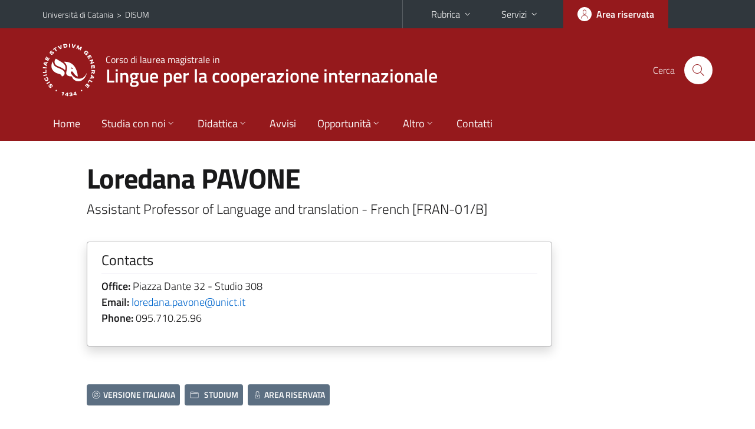

--- FILE ---
content_type: text/html; charset=utf-8
request_url: https://www.disum.unict.it/corsi/lm-38/docenti/loredana.pavone?eng
body_size: 7743
content:
<!DOCTYPE html>
<html lang="it">
<head>
<meta charset="utf-8">
<title>Scheda docente | Corso di laurea magistrale in Lingue per la cooperazione internazionale</title>
<meta name="viewport" content="width=device-width,initial-scale=1,shrink-to-fit=no">
<meta name="Generator" content="Drupal 7 (http://drupal.org)">
<link rel="canonical" href="/it/content/scheda-docente">
<link rel="shortlink" href="/it/node/246">
<link rel="shortcut icon" href="https://www.disum.unict.it/sites/all/themes/id_theme_sd/favicon.ico" type="image/vnd.microsoft.icon">
<link href="/bootstrap-italia/css/bootstrap-italia.min.css" rel="stylesheet">
<link type="text/css" rel="stylesheet" href="https://www.disum.unict.it/sites/default/files/css/css_xE-rWrJf-fncB6ztZfd2huxqgxu4WO-qwma6Xer30m4.css" media="all">
<link type="text/css" rel="stylesheet" href="https://www.disum.unict.it/sites/default/files/css/css_GHM0dgi94gDEfo4s1bBoS1a-C0gDJUGRMcNEJ4lOLJU.css" media="all">
<link type="text/css" rel="stylesheet" href="https://www.disum.unict.it/sites/default/files/css/css_DFpy4IbPE_bJEEmy5Ynr8ppwHxqt_JT078n5loaAFs8.css" media="all">
<style type="text/css" media="all">
<!--/*--><![CDATA[/*><!--*/
.skiplinks{background-color:#fff}#menu-di-servizio .dropdown-menu,.it-header-slim-right-zone .dropdown-menu{z-index:9999}#menu-servizi{z-index:1001}#nav10.navbar-collapsable{z-index:1000!important}#nav10.navbar-collapsable .close-div{background-color:transparent}
.unict-bordeaux .it-header-slim-wrapper .btn-full,.unict-bordeaux .it-header-center-wrapper,.unict-bordeaux .back-to-top,.unict-bordeaux .btn-primary,.unict-bordeaux #home-sd h2{background-color:#95191c}.unict-bordeaux .bg-primary{background-color:#95191c!important}.unict-bordeaux .text-primary{color:#95191c!important}.unict-bordeaux .it-header-slim-wrapper .btn-full:hover,.unict-bordeaux .btn-primary:hover,.unict-bordeaux .back-to-top:hover{background-color:#800;color:#fff!important}.unict-bordeaux .it-header-slim-wrapper .btn-full:active,.unict-bordeaux .btn-primary:active{background-color:#700!important}.unict-bordeaux .it-header-slim-wrapper .btn-full .icon-primary,.unict-bordeaux .it-header-center-wrapper .it-header-center-content-wrapper .it-search-wrapper a.rounded-icon svg,.unict-bordeaux .btn-primary .icon-primary{fill:#95191c!important}.unict-bordeaux .it-footer-main{background-color:#700}.unict-bordeaux .it-footer-small-prints{background-color:#211212}@media(min-width:992px){.unict-bordeaux .it-header-navbar-wrapper{background-color:#95191c}}@media(max-width:991px){.unict-bordeaux .it-header-center-wrapper .it-header-center-content-wrapper .it-search-wrapper a.rounded-icon svg{fill:#fff!important}.unict-bordeaux .it-header-slim-wrapper .btn-full,.unict-bordeaux .it-header-slim-wrapper .btn-full:hover{background-color:transparent}.unict-bordeaux .it-nav-wrapper .navbar .navbar-collapsable .navbar-nav li a.nav-link{color:#95191c}.unict-bordeaux .it-nav-wrapper .navbar .navbar-collapsable .navbar-nav li a.nav-link.active{border-left-color:#95191c}.unict-bordeaux #it-main-menu .nav-item svg{fill:#95191c}}
.it-header-navbar-wrapper .navbar .navbar-collapsable .navbar-nav li a.nav-link{padding:13px 18px}@media(min-width:992px) and (max-width:1199px){.sd235 .it-header-navbar-wrapper .navbar .navbar-collapsable .navbar-nav li a.nav-link{padding:13px}}

/*]]>*/-->
</style>
<link type="text/css" rel="stylesheet" href="https://www.disum.unict.it/sites/default/files/css/css_-eFYVcHCpqbwlkFE-29TWPiqx23kD5BSO5dB-HYaW9A.css" media="all">
<script type="text/javascript" src="https://www.disum.unict.it/sites/default/files/js/js_6UR8aB1w5-y_vdUUdWDWlX2QhWu_qIXlEGEV48YgV-c.js"></script>
<script type="text/javascript" src="https://www.disum.unict.it/sites/default/files/js/js_onbE0n0cQY6KTDQtHO_E27UBymFC-RuqypZZ6Zxez-o.js"></script>
<script type="text/javascript" src="https://www.disum.unict.it/sites/default/files/js/js_qrf44QUDL_YTtRm1c_V_5DthK1dj0B5pBTFSfp1hfmk.js"></script>
<script type="text/javascript" src="https://www.disum.unict.it/sites/default/files/js/js_2IqN_RVpTM-JC2Ov9Z8M5NhkkxWciN7pj1288fPWmX4.js"></script>
<script type="text/javascript">
<!--//--><![CDATA[//><!--
jQuery.extend(Drupal.settings, {"basePath":"\/","pathPrefix":"it\/","setHasJsCookie":0,"ajaxPageState":{"theme":"id_theme_sd","theme_token":"qtKFr6Glu0J78B5gfyUPs0dh1XTeePXAmqdOJ0mwxFk","js":{"sites\/all\/modules\/jquery_update\/replace\/jquery\/2.2\/jquery.min.js":1,"misc\/jquery-extend-3.4.0.js":1,"misc\/jquery-html-prefilter-3.5.0-backport.js":1,"misc\/jquery.once.js":1,"misc\/drupal.js":1,"sites\/all\/modules\/jquery_update\/js\/jquery_browser.js":1,"misc\/form-single-submit.js":1,"sites\/all\/modules\/ckeditor_accordion\/js\/ckeditor-accordion.js":1,"public:\/\/languages\/it_0wnW_QF8PBf25bw6Tf8bTGtyJDO4FGrXOg2Jc27zBL4.js":1,"sites\/all\/libraries\/colorbox\/jquery.colorbox-min.js":1,"sites\/all\/modules\/colorbox\/js\/colorbox.js":1,"sites\/all\/modules\/colorbox\/styles\/default\/colorbox_style.js":1},"css":{"modules\/system\/system.base.css":1,"modules\/system\/system.menus.css":1,"modules\/system\/system.messages.css":1,"modules\/system\/system.theme.css":1,"sites\/all\/modules\/ckeditor_accordion\/css\/ckeditor-accordion.css":1,"modules\/field\/theme\/field.css":1,"modules\/node\/node.css":1,"modules\/search\/search.css":1,"modules\/user\/user.css":1,"sites\/all\/modules\/views\/css\/views.css":1,"sites\/all\/modules\/ckeditor\/css\/ckeditor.css":1,"sites\/all\/modules\/colorbox\/styles\/default\/colorbox_style.css":1,"sites\/all\/modules\/ctools\/css\/ctools.css":1,"0":1,"1":1,"2":1,"sites\/all\/themes\/id_theme\/style.css":1,"sites\/all\/themes\/id_theme_sd\/sd.css":1}},"colorbox":{"opacity":"0.85","current":"{current} of {total}","previous":"\u00ab Prev","next":"Next \u00bb","close":"Close","maxWidth":"98%","maxHeight":"98%","fixed":true,"mobiledetect":true,"mobiledevicewidth":"480px","file_public_path":"\/sites\/default\/files","specificPagesDefaultValue":"admin*\nimagebrowser*\nimg_assist*\nimce*\nnode\/add\/*\nnode\/*\/edit\nprint\/*\nprintpdf\/*\nsystem\/ajax\nsystem\/ajax\/*"},"ckeditor_accordion":{"collapseAll":1},"urlIsAjaxTrusted":{"\/it\/search\/node":true}});
//--><!]]>
</script>
</head>
<body class="html not-front not-logged-in one-sidebar sidebar-first page-node page-node- page-node-246 node-type-pagina-dinamica i18n-it sd235 unict-bordeaux hide_mmfc cds cdslm-38">
<div class="skiplinks"><a class="sr-only sr-only-focusable" href="#it-main" accesskey="c">Vai al contenuto principale</a><a class="sr-only sr-only-focusable" href="#it-main-menu" accesskey="n">Vai al menu di navigazione</a></div>
<header class="it-header-wrapper">
<div class="it-header-slim-wrapper">
<div class="container">
<div class="row"><div class="col-12">
<div class="it-header-slim-wrapper-content">
<span class="d-none d-lg-block navbar-brand"><a href="https://www.unict.it">Università di Catania</a> &nbsp;&gt;&nbsp; <a href="/">DISUM</a></span>
<div class="nav-mobile"><nav aria-label="Navigazione accessoria">
<a class="it-opener d-lg-none mr-1" href="https://www.unict.it" aria-hidden="true" tabindex="-1">Università di Catania</a><a class="it-opener d-lg-none" data-toggle="collapse" href="#menu-di-servizio" role="button" aria-expanded="false" aria-controls="menu-di-servizio" title="Apri il menu di servizio"><svg class="icon" role="img"><use href="/bootstrap-italia/svg/sprite.svg#it-expand"></use></svg></a>
<div class="link-list-wrapper collapse" id="menu-di-servizio">
<ul class="link-list border-right-0 pr-0">
<li class="dropdown"><a class="list-item dropdown-toggle" href="#" role="button" data-toggle="dropdown" aria-expanded="false">Rubrica<svg class="icon d-none d-lg-block" role="img"><use href="/bootstrap-italia/svg/sprite.svg#it-expand"></use></svg></a>
<div class="dropdown-menu"><div class="row"><div class="col-12 px-3">
<form action="https://www.unict.it/content/cerca-nella-rubrica" method="post" id="rubrica-form" accept-charset="UTF-8" class="unict-form">
<div class="container">
<div class="form-row"><label for="input-01" class="sr-only">Cerca nella rubrica per cognome</label><input required id="input-01" name="trova" type="text" class="form-control" autocomplete="family-name" placeholder="Cerca nella rubrica per cognome"></div>
<div class="form-row mt-2 mb-1"><input type="submit" class="btn btn-primary btn-xs py-1" value="CERCA"></div>
</div>
</form>
</div></div></div></li>
<li class="dropdown"><a class="list-item dropdown-toggle" href="#" role="button" data-toggle="dropdown" aria-expanded="false">Servizi<svg class="icon d-none d-lg-block" role="img"><use href="/bootstrap-italia/svg/sprite.svg#it-expand"></use></svg></a>
<div class="dropdown-menu" id="menu-servizi"><div class="row"><div class="col-12"><div class="link-list-wrapper">
<ul>
<li><a class="list-item" href="https://studenti.smartedu.unict.it" target="_blank" rel="noopener"><span>Portale studenti</span></a></li>
<li><a class="list-item" href="https://docenti.smartedu.unict.it/docenti/" target="_blank" rel="noopener"><span>Portale docenti / didattica</span></a></li>
<li><a class="list-item" href="https://intranet.unict.it" target="_blank" rel="noopener"><span>Portale personale</span></a></li>
<li><a class="list-item" href="https://segreterie.smartedu.unict.it" target="_blank" rel="noopener"><span>Portale segreterie</span></a></li>
<li><a class="list-item" href="https://www.sida.unict.it" target="_blank" rel="noopener"><span>Biblioteca digitale</span></a></li>
<li><a class="list-item" href="https://webmail365.unict.it" target="_blank" rel="noopener"><span>Webmail studenti</span></a></li>
<li><a class="list-item" href="https://webmail.unict.it" target="_blank" rel="noopener"><span>Webmail docenti e personale</span></a></li>
<li><a class="list-item" href="https://studium.unict.it" target="_blank" rel="noopener"><span>E-learning / Studium</span></a></li>
<li><a class="list-item" href="https://www.unict.it/servizi/servizi-web"><span>Servizi informatici</span></a></li>
<li><a class="list-item" href="https://www.unict.it/servizi"><span><strong>Tutti i servizi</strong> &raquo;</span></a></li>
</ul>
</div></div></div></div></li>
</ul>
</div>
</nav></div>
<div class="it-header-slim-right-zone margin-right-zone">
<a class="btn btn-icon btn-full" href="/content/login-cas"><span class="rounded-icon"><svg class="icon icon-primary" role="img" aria-label="Accedi all'area riservata"><use href="/bootstrap-italia/svg/sprite.svg#it-user"></use></svg></span><span class="d-none d-lg-block">Area riservata</span></a>
</div>
</div>
</div></div>
</div>
</div>
<div class="it-nav-wrapper">
<div class="it-header-center-wrapper">
<div class="container">
<div class="row"><div class="col-12">
<div class="it-header-center-content-wrapper">
<div class="it-brand-wrapper"><a href="/corsi/lm-38"><img src="/sites/all/themes/id_theme/unict.svg" alt="Logo UniCt" class="icon unict"><div class="it-brand-text"><h3>Corso di laurea magistrale in</h3><h2>Lingue per la cooperazione internazionale</h2></div></a></div>
<div class="it-right-zone"><div class="it-search-wrapper"><span class="d-none d-md-block">Cerca</span><a class="search-link rounded-icon" href="#" data-target="#searchModal" data-toggle="modal" aria-label="Cerca" title="Cerca"><svg class="icon" role="img"><use href="/bootstrap-italia/svg/sprite.svg#it-search"></use></svg></a></div>
</div>
</div>
</div></div>
</div>
</div>
<div class="it-header-navbar-wrapper">
<div class="container">
<div class="row"><div class="col-12">
<nav class="navbar navbar-expand-lg" aria-label="Navigazione principale">
<button class="custom-navbar-toggler" type="button" aria-controls="nav10" aria-expanded="false" aria-label="attiva / disattiva la navigazione" data-target="#nav10"><svg class="icon" role="img"><use href="/bootstrap-italia/svg/sprite.svg#it-burger"></use></svg></button>
<div class="navbar-collapsable" id="nav10">
<div class="overlay"></div>
<div class="close-div"><button class="close-menu border-0" type="button" aria-label="chiudi"><svg class="icon icon-white" role="img"><use href="/bootstrap-italia/svg/sprite.svg#it-close-big"></use></svg></button></div>
<div class="menu-wrapper" id="it-main-menu">
<ul class="navbar-nav">
<li class="nav-item"><a class="nav-link" href="/corsi/lm-38">Home</a></li>
<li class="nav-item dropdown"><a class="nav-link dropdown-toggle" href="#" data-toggle="dropdown" aria-expanded="false">Studia con noi<svg class="icon icon-xs"><use href="/bootstrap-italia/svg/sprite.svg#it-expand"></use></svg></a>
<div class="dropdown-menu"><div class="link-list-wrapper"><ul class="link-list text-nowrap">
<li><a class="list-item" href="/it/corsi/lm-38/presentazione-del-corso">Presentazione del corso</a></li>
<li><a class="list-item" href="/it/corsi/lm-38/regolamento-didattico">Regolamento didattico</a></li>
<li><a class="list-item" href="/corsi/lm-38/offerta-programmata">Offerta programmata</a></li>
<li><a class="list-item" href="/corsi/lm-38/offerta-erogata">Offerta erogata</a></li>
<li><a class="list-item" href="/corsi/lm-38/conoscenze-richieste-per-laccesso-sua-cds-quadro-a3a">Conoscenze richieste per l'accesso</a></li>
<li><a class="list-item" href="/corsi/lm-38/modalità-di-ammissione-sua-cds-quadro-a3b">Modalit&agrave; di ammissione</a></li>
<li><a class="list-item" href="/corsi/lm-38/orientamento-studenti-sua-cds-quadro-b5">Orientamento studenti</a></li>
<li><a class="list-item" href="/sites/default/files/upload/rad-lm-38-rlingue-per-la-cooperazione-internazionale.pdf">Ordinamento didattico</a></li>
</ul></div></div></li>
<li class="nav-item d-lg-flex dropdown"><a class="nav-link dropdown-toggle" href="#" data-toggle="dropdown" aria-expanded="false">Didattica<svg class="icon icon-xs"><use href="/bootstrap-italia/svg/sprite.svg#it-expand"></use></svg></a>
<div class="dropdown-menu"><div class="link-list-wrapper"><ul class="link-list text-nowrap">
<li><a class="list-item left-icon text-nowrap" href="/corsi/lm-38/orario-lezioni"><svg class="icon icon-sm icon-primary left"><use href="/bootstrap-italia/svg/sprite.svg#it-presentation"></use></svg><span>Orario delle lezioni</span></a></li>
<li><a class="list-item left-icon" href="/corsi/lm-38/docenti"><img src="/sites/all/themes/id_theme_sd/docenti_primary.svg" class="icon" alt="" style="width:20px;height:20px;margin:10px 10px 10px 2px"><span>Docenti</span></a></li>
<li><a class="list-item left-icon" href="/corsi/lm-38/programmi"><svg class="icon icon-sm icon-primary left"><use href="/bootstrap-italia/svg/sprite.svg#it-files"></use></svg><span>Programmi</span></a></li>
<li><a class="list-item left-icon" href="/corsi/lm-38/esami"><svg class="icon icon-sm icon-primary left"><use href="/bootstrap-italia/svg/sprite.svg#it-calendar"></use></svg><span>Calendario esami</span></a></li>
<li><a class="list-item left-icon" href="/it/content/lauree"><svg class="icon icon-sm icon-primary left"><use href="/bootstrap-italia/svg/sprite.svg#it-bookmark"></use></svg><span>Lauree</span></a></li>
</ul></div></div></li>
<li class="nav-item d-lg-flex"><a class="nav-link" href="/corsi/lm-38/avvisi-docente">Avvisi</a></li>
<li class="nav-item dropdown"><a class="nav-link dropdown-toggle" href="#" data-toggle="dropdown" aria-expanded="false">Opportunit&agrave;<svg class="icon icon-xs"><use href="/bootstrap-italia/svg/sprite.svg#it-expand"></use></svg></a>
<div class="dropdown-menu"><div class="link-list-wrapper"><ul class="link-list text-nowrap">
<li><a class="list-item" href="/content/altre-attività-formative-aaf">Altre attivit&agrave; formative</a></li>
<li><a class="list-item" href="/corsi/lm-38/stage-e-tirocini">Stage e tirocini</a></li>
<li><a class="list-item" href="/content/internazionale">Mobilit&agrave; internazionale</a></li>
<li><a class="list-item" href="/content/procedura-da-seguire-per-effettuare-il-tirocinio">Procedura da seguire per effettuare il tirocinio</a></li>
<li><a class="list-item" href="/content/seminari-didattici-del-disum">Seminari didattici del DISUM</a></li>
<li><a class="list-item" href="/content/verbalizzazione-aaf">Verbalizzazione AAF</a></li>
</ul></div></div></li>
<li class="nav-item dropdown"><a class="nav-link dropdown-toggle" href="#" data-toggle="dropdown" aria-expanded="false">Altro<svg class="icon icon-xs"><use href="/bootstrap-italia/svg/sprite.svg#it-expand"></use></svg></a>
<div class="dropdown-menu"><div class="link-list-wrapper"><ul class="link-list text-nowrap">
<li><a class="list-item" href="/content/login-cas">Area riservata Docenti</a></li>
</ul></div></div></li>
<li class="nav-item"><a class="nav-link" href="/corsi/lm-38/contatti">Contatti</a></li>
<li class="nav-item d-lg-none"><a class="nav-link" href="/">Il dipartimento</a></li>
</ul>
</div>
</div>
</nav>
</div></div>
</div>
</div>
</div>
</header>
<main id="it-main">
<section id="content">
<div class="container">
<div class="row">
<div class="offset-lg-1 col-lg-8 col-md-12 px-3 px-sm-0">
<article id="content-node-246">
<h1 class="mt-3">Loredana PAVONE</h1>
<div class="lead mb-3 role">Assistant Professor of Language and translation - French [FRAN-01/B]</div>
<div class="card card-teaser border rounded shadow mt-4 mb-5 px-4 py-3 link-no-underline"><div class="card-body overflow-hidden"><div class="region-contatti">
<h5 class="border-bottom border-light mb-2 pb-2">Contacts</h5>
<p><b>Office:</b> Piazza Dante 32 - Studio 308<br><b>Email:</b> <a href="mailto:loredana.pavone@unict.it">loredana.pavone@unict.it</a><br><b>Phone:</b> 095.710.25.96<br></p>
</div></div></div>
<div class="mt-3 mb-5"><a href="/corsi/lm-38/docenti/loredana.pavone" class="btn btn-secondary btn-icon btn-xs mb-2 mr-2"><svg class="icon icon-white mr-1"><use href="/bootstrap-italia/svg/sprite.svg#it-exchange-circle"></use></svg>VERSIONE ITALIANA</a><a href="https://studium.unict.it" class="btn btn-secondary btn-icon btn-xs mb-2 mr-2" target="_blank"><svg class="icon icon-white mr-1"><use href="/bootstrap-italia/svg/sprite.svg#it-folder"></use></svg><span>STUDIUM</span></a><a href="/content/login-cas" class="btn btn-secondary btn-icon btn-xs mb-2"><svg class="icon icon-white"><use href="/bootstrap-italia/svg/sprite.svg#it-locked"></use></svg><span>AREA RISERVATA</span></a></div>
<ul class="nav nav-tabs" role="tablist"><li class="nav-item"><a class="nav-link active" role="tab" data-toggle="tab" id="tab1-tab" aria-controls="tab1" aria-selected="true" href="#tab1">PUBLICATIONS</a></li><li class="nav-item"><a class="nav-link" role="tab" data-toggle="tab" id="tab2-tab" aria-controls="tab2" aria-selected="false" href="#tab2">TEACHING</a></li></ul>
<div class="tab-content my-3">
<div class="tab-pane fade show active" role="tabpanel" id="tab1" aria-labelledby="tab1-tab"><div id="from_iris"></div>
<a onclick="load_from_iris();" id="from_iris_btn" class="btn btn-sm btn-primary text-white mt-3">VIEW THE PUBLICATIONS</a>
<div id="from_iris_nb" class="py-2 fs"><b>N.B.</b> the number of publications can affect the loading time of the information</div>
</div>
<script>
function load_from_iris(){$('#from_iris_btn').hide();$('#from_iris').html('loading...&nbsp;<img src="/loop.gif" width="32" height="32" style="vertical-align:middle">').load('/_uni_mod/shared/get_pubblicazioni.php?cf=MnlqWWUvNVBaeU1ZNm5rODlISkhkWnJLam1SM2RrQS92R3NybUlHZUpUVT0=&eng',function(){$('#from_iris_nb').hide();});return false;}
</script>
<div class="tab-pane fade pt-3" role="tabpanel" id="tab2" aria-labelledby="tab2-tab"><div id="from_smart_edu"></div>
<a onclick="load_from_smart_edu();" id="from_smart_edu_btn" class="btn btn-sm btn-primary text-white mb-3">VIEW COURSES FROM A.Y. 2022/2023 TO PRESENT</a>
<script>
function load_from_smart_edu(){$('#from_smart_edu_btn').hide();$('#from_smart_edu').html('loading...&nbsp;<img src="/loop.gif" width="32" height="32" style="vertical-align:middle">').load('/_uni_mod/shared/insegnamenti_docente.php?cf=MnlqWWUvNVBaeU1ZNm5rODlISkhkWnJLam1SM2RrQS92R3NybUlHZUpUVT0=&eng');return false;}
</script>
<div id="from_syllabus" style="display:none">
<hr><br>
<h5>Academic Year 2021/2022</h5>
<ul class="mb-0">
<li>DEPARTMENT OF HUMANITIES<br><a href="/corsi/lm-37">Master's Degree in Comparative Literature and Languages</a> - 1<sup>st</sup> Year<br><a href="/corsi/lm-37/insegnamenti/?cod=20227"><b>French Linguistics and Translation</b></a><br><br></li>
<li>DEPARTMENT OF HUMANITIES<br><a href="/corsi/lm-37">Master's Degree in Comparative Literature and Languages</a> - 2<sup>nd</sup> Year<br><a href="/corsi/lm-37/insegnamenti/?cod=20234"><b>History of French Language</b></a><br><br></li>
</ul><hr><br>
<h5>Academic Year 2020/2021</h5>
<ul class="mb-0">
<li>DEPARTMENT OF HUMANITIES<br><a href="/corsi/lm-37">Master's Degree in Comparative Literature and Languages</a> - 1<sup>st</sup> Year<br><a href="/corsi/lm-37/insegnamenti/?cod=17022"><b>French Linguistics and Translation</b></a><br><br></li>
</ul><hr><br>
<h5>Academic Year 2019/2020</h5>
<ul class="mb-0">
<li>DEPARTMENT OF HUMANITIES<br><a href="/corsi/lm-37">Master's Degree in Comparative Literature and Languages</a> - 1<sup>st</sup> Year<br><a href="/corsi/lm-37/insegnamenti/?cod=13880"><b>French Linguistics and Translation</b></a><br><br></li>
<li>DEPARTMENT OF HUMANITIES<br><a href="/corsi/lm-37">Master's Degree in Comparative Literature and Languages</a> - 2<sup>nd</sup> Year<br><a href="/corsi/lm-37/insegnamenti/?cod=13891"><b>History of French Language</b></a><br><br></li>
</ul><hr><br>
<h5>Academic Year 2018/2019</h5>
<ul class="mb-0">
<li>DEPARTMENT OF HUMANITIES<br><a href="/corsi/lm-37">Master's Degree in Comparative Literature and Languages</a> - 1<sup>st</sup> Year<br><a href="/corsi/lm-37/insegnamenti/?cod=10464"><b>French Linguistics and Translation</b></a><br><br></li>
</ul><hr><br>
<h5>Academic Year 2017/2018</h5>
<ul class="mb-0">
<li>DEPARTMENT OF HUMANITIES<br><a href="/corsi/lm-37">Master's Degree in Comparative Literature and Languages</a> - 1<sup>st</sup> Year<br><a href="/corsi/lm-37/insegnamenti/?cod=7658"><b>French Linguistics and Translation</b></a><br><br></li>
</ul><hr><br>
<h5>Academic Year 2016/2017</h5>
<ul class="mb-0">
<li>DEPARTMENT OF HUMANITIES<br><a href="/corsi/lm-37">Master's Degree in Comparative Literature and Languages</a> - 1<sup>st</sup> Year<br><a href="/corsi/lm-37/insegnamenti/?cod=5858"><b>French Linguistics and Translation</b></a><br><br></li>
</ul><hr><br>
<h5>Academic Year 2015/2016</h5>
<ul class="mb-0">
<li>DEPARTMENT OF HUMANITIES<br><a href="/corsi/lm-37">Master's Degree in Comparative Literature and Languages</a> - 1<sup>st</sup> Year<br><a href="/corsi/lm-37/insegnamenti/?cod=1265"><b>French Linguistics and Translation</b></a></li>
</ul>
</div>
<div><a onclick="show_div_syllabus(event)" id="btn_show_div_syllabus" class="btn btn-sm btn-primary text-white mb-3">VIEW PAST COURSES</a></div>
<script>
function show_div_syllabus(e){e.preventDefault();document.getElementById('from_syllabus').style.display='block';document.getElementById('btn_show_div_syllabus').style.display='none';}
</script>
</div>
<div class="border-top text-right mt-3 pt-4"><a href="/it/avvisi-docente.xml/186" target="_blank" class="btn btn-sm btn-outline-primary btn-icon"><svg class="icon icon-primary mr-1"><use href="/bootstrap-italia/svg/sprite.svg#it-rss"></use></svg><span>RSS AVVISI DEL DOCENTE</span></a></div></div>
<div class="dropdown" id="it-share">
<a class="dropdown-toggle btn btn-outline-primary btn-icon btn-xs mt-2 mb-3 p-2" href="#" role="button" data-toggle="dropdown" aria-expanded="false"><svg class="icon icon-primary icon-sm" role="img"><use href="/bootstrap-italia/svg/sprite.svg#it-share"></use></svg><span>Condividi</span></a>
<div class="dropdown-menu"><div class="link-list-wrapper"><ul class="link-list">
<li><a class="list-item" rel="nofollow" href="https://www.facebook.com/sharer/sharer.php?src=bm&amp;u=https%3A%2F%2Fwww.disum.unict.it%2Fcorsi%2Flm-38%2Fdocenti%2Floredana.pavone%3Feng&amp;t=Scheda+docente&amp;v=3" onclick="javascript:window.open(this.href,'','menubar=no,toolbar=no,resizable=yes,scrollbar=yes,height=500,width=720');return false;"><svg class="icon icon-primary icon-sm align-middle mr-1" role="img"><use href="/bootstrap-italia/svg/sprite.svg#it-facebook-square"></use></svg><span class="u-hiddenVisually">Facebook</span></a></li>
<li><a class="list-item" rel="nofollow" href="https://www.twitter.com/share?url=https%3A%2F%2Fwww.disum.unict.it%2Fcorsi%2Flm-38%2Fdocenti%2Floredana.pavone%3Feng" onclick="javascript:window.open(this.href,'','menubar=no,toolbar=no,resizable=yes,scrollbar=yes,height=600,width=600');return false;"><svg class="icon icon-primary icon-sm align-middle mr-1" role="img"><use href="/bootstrap-italia/svg/sprite.svg#it-twitter"></use></svg><span class="u-hiddenVisually">Twitter</span></a></li>
<li><a class="list-item" href="https://api.whatsapp.com/send?text=https%3A%2F%2Fwww.disum.unict.it%2Fcorsi%2Flm-38%2Fdocenti%2Floredana.pavone%3Feng" data-action="share/whatsapp/share"><svg class="icon icon-primary icon-sm align-middle mr-1" role="img"><use href="/bootstrap-italia/svg/sprite.svg#it-whatsapp"></use></svg><span class="u-hiddenVisually">Whatsapp</span></a></li>
<li><a class="list-item" href="https://t.me/share/url?url=https%3A%2F%2Fwww.disum.unict.it%2Fcorsi%2Flm-38%2Fdocenti%2Floredana.pavone%3Feng&amp;text=Scheda+docente" data-action="share/telegram/share"><svg class="icon icon-primary icon-sm align-middle mr-1" role="img"><use href="/bootstrap-italia/svg/sprite.svg#it-telegram"></use></svg><span class="u-hiddenVisually">Telegram</span></a></li>
<li><a class="list-item" href="mailto:?subject=Dipartimento+di+Scienze+umanistiche+-+Scheda+docente&amp;body=https%3A%2F%2Fwww.disum.unict.it%2Fcorsi%2Flm-38%2Fdocenti%2Floredana.pavone%3Feng"><svg class="icon icon-primary icon-sm align-middle mr-1" role="img"><use href="/bootstrap-italia/svg/sprite.svg#it-mail"></use></svg><span class="u-hiddenVisually">Email</span></a></li>
</ul></div></div>
</div>
</article>
</div>
</div>
</div>
</section>
</main>
<nav class="bottom-nav d-block d-lg-none"><ul>
<li><a href="/corsi/lm-38/avvisi-docente"><svg class="icon"><use href="/bootstrap-italia/svg/sprite.svg#it-horn"></use></svg><span class="bottom-nav-label">Avvisi</span></a></li>
<li><a href="/corsi/lm-38/orario-lezioni"><svg class="icon"><use href="/bootstrap-italia/svg/sprite.svg#it-presentation"></use></svg><span class="bottom-nav-label">Lezioni</span></a></li>
<li><a href="/corsi/lm-38/docenti"><img src="/sites/all/themes/id_theme_sd/docenti.svg" class="icon" alt="" style="width:28px;height:28px;margin:2px 0"><span class="bottom-nav-label">Docenti</span></a></li>
<li><a href="/corsi/lm-38/programmi"><svg class="icon"><use href="/bootstrap-italia/svg/sprite.svg#it-files"></use></svg><span class="bottom-nav-label">Programmi</span></a></li>
<li><a href="/corsi/lm-38/esami"><svg class="icon"><use href="/bootstrap-italia/svg/sprite.svg#it-calendar"></use></svg><span class="bottom-nav-label">Esami</span></a></li>
<li><a href="/it/content/lauree"><svg class="icon"><use href="/bootstrap-italia/svg/sprite.svg#it-bookmark"></use></svg><span class="bottom-nav-label">Lauree</span></a></li>
</ul></nav>
<footer class="it-footer">
<div class="it-footer-main">
<div class="container">
<section><div class="row clearfix"><div class="col-sm-12"><div class="it-brand-wrapper"><a href="/"><img src="/sites/all/themes/id_theme/monogramma.svg" class="icon monogramma_icon" alt="Monogramma UniCt"><div class="it-brand-text unict_monogramma"><h3>Dipartimento di</h3><h2>Scienze umanistiche</h2></div></a></div></div></div></section>
<section>
<div class="row">
<div class="col-md-4 col-sm-6 pb-2">
<div id="block-block-108" class="block block-block">
<h3>Dove siamo</h3>

<div class="content">
<p>Monastero dei Benedettini<br>
Piazza Dante, 32<br>
95124 - Catania</p>

</div>
</div>
</div>
<div class="col-md-4 col-sm-6 pb-2">
<div id="block-block-109" class="block block-block">
<h3>Contatti</h3>

<div class="content">
<p><a href="mailto:carmelina.salamone@unict.it">Appuntamenti direttore</a><br>
<a href="/it/content/servizi-per-gli-studenti">Servizi per gli studenti</a><br>
<a href="/it/content/uffici-amministrativi">Uffici Amministrativi</a></p>
<p><a href="mailto:disum@unict.it">Direzione</a> | +39 095 7102702</p>

</div>
</div>
</div>
<div class="col-md-4 col-sm-6 pb-2">
<h3>Seguici&nbsp;su</h3>
<ul class="list-inline text-left social"><li class="list-inline-item pb-2"><a class="p-1" href="https://www.facebook.com/disum.unict.it"><svg class="icon icon-sm icon-white align-top" aria-label="Facebook"><use href="/bootstrap-italia/svg/sprite.svg#it-facebook"></use></svg></a></li><li class="list-inline-item pb-2"><a class="p-1" href="https://twitter.com/DisumUnict"><svg class="icon icon-sm icon-white align-top" aria-label="Twitter"><use href="/bootstrap-italia/svg/sprite.svg#it-twitter"></use></svg></a></li><li class="list-inline-item pb-2"><a class="p-1" href="https://www.instagram.com/disum.unict.it/"><svg class="icon icon-sm icon-white align-top" aria-label="Instagram"><use href="/bootstrap-italia/svg/sprite.svg#it-instagram"></use></svg></a></li><li class="list-inline-item pb-2"><a class="p-1" href="https://www.youtube.com/@disumunict3811"><svg class="icon icon-sm icon-white align-top" aria-label="YouTube"><use href="/bootstrap-italia/svg/sprite.svg#it-youtube"></use></svg></a></li></ul>
</div></div>
</section>
</div>
</div>
<div class="it-footer-small-prints clearfix">
<div class="container">
<h3 class="sr-only">Link e informazioni utili</h3>
<div class="region region-footer-link">
<div id="block-block-107" class="block block-block">

<div class="content">
<ul class="it-footer-small-prints-list list-inline mb-0 d-flex flex-column flex-md-row">
<li><a href="/content/privacy">Privacy</a></li>
<li><a href="/content/note-legali">Note legali</a></li>
<li><a href="/content/accessibilità">Accessibilità</a></li>
<li><a href="/it/content/dati-di-monitoraggio">Dati di monitoraggio</a></li>
<li><a href="/sitemap">Mappa del sito</a></li>
<li><a href="/it/notizie/questionario-feedback-sito-disum">Questionario sito DISUM</a></li>
</ul>

</div>
</div>
</div>
</div>
</div>
</footer>
<div class="modal fade show" id="searchModal" tabindex="-1" role="dialog" aria-labelledby="cerca-nel-sito" aria-modal="true">
<div class="modal-dialog"><div class="modal-content p-3">
<div class="container"><div class="row"><button class="close mr-3" type="button" data-dismiss="modal" aria-label="Chiudi"><svg class="icon" role="img"><use href="/bootstrap-italia/svg/sprite.svg#it-arrow-left"></use></svg></button><h2 class="modal-title" id="cerca-nel-sito">Cerca nel sito</h2></div></div>
<form class="search-form" action="/it/search/node" method="post" id="search-form" accept-charset="UTF-8"><div><div class="container"><div class="form-row mt-2 mb-4">
  <label for="edit-keys" class="d-none">Termini da ricercare</label>
 <input required type="text" id="edit-keys" name="keys" value="" size="40" maxlength="255" class="form-control" placeholder="Inserisci qui i termini da ricercare">
</div>
<input type="submit" id="edit-submit" name="op" value="Cerca" class="form-submit"></div><input type="hidden" aria-label="" name="form_build_id" value="form-safHTpeIKIzbg4tOEEFQfHmdcOXUeQJqvnTKMQ4BfBo">
<input type="hidden" aria-label="" name="form_id" value="search_form">
</div></form>
</div></div>
</div>
<a href="#" aria-hidden="true" data-attribute="back-to-top" class="back-to-top shadow d-print-none"><svg class="icon icon-light" aria-label="Vai a inizio pagina"><use href="/bootstrap-italia/svg/sprite.svg#it-arrow-up"></use></svg></a>
<script>window.__PUBLIC_PATH__ = "/bootstrap-italia/fonts"</script>
<script src="/bootstrap-italia/js/bootstrap-italia.bundle.min.js"></script>
</body>
</html>